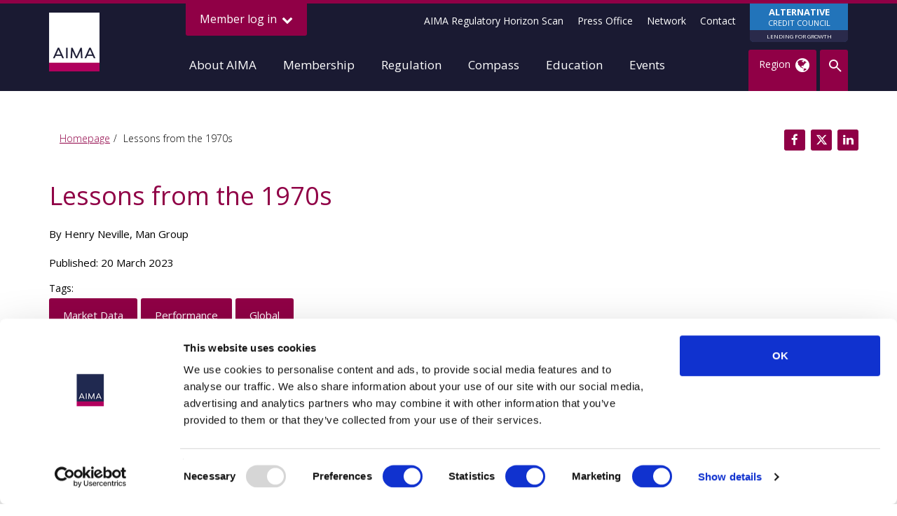

--- FILE ---
content_type: text/html;charset=UTF-8
request_url: https://www.aima.org/article/lessons-from-the-1970s.html
body_size: 15346
content:
<!DOCTYPE html>
<!--[if lt IE 7]>      <html class="no-js lt-ie10 lt-ie9 lt-ie8 lt-ie7"> <![endif]-->
<!--[if IE 7]>         <html class="no-js lt-ie10 lt-ie9 lt-ie8"> <![endif]-->
<!--[if IE 8]>         <html class="no-js lt-ie10 lt-ie9"> <![endif]-->
<!--[if IE 9]>         <html class="no-js lt-ie10 gt-ie8"> <![endif]-->
<!--[if gt IE 9]><!--> <html class="no-js gt-ie8"> <!--<![endif]-->
	<head>
<script data-cookieconsent="ignore">
    window.dataLayer = window.dataLayer || [];
    function gtag() {
        dataLayer.push(arguments);
    }
    gtag("consent", "default", {
        ad_personalization: "denied",
        ad_storage: "denied",
        ad_user_data: "denied",
        analytics_storage: "denied",
        functionality_storage: "denied",
        personalization_storage: "denied",
        security_storage: "granted",
        wait_for_update: 500,
    });

</script>

<!-- Google Tag Manager -->
<script>(function(w,d,s,l,i){w[l]=w[l]||[];w[l].push({'gtm.start':
new Date().getTime(),event:'gtm.js'});var f=d.getElementsByTagName(s)[0],
j=d.createElement(s),dl=l!='dataLayer'?'&l='+l:'';j.async=true;j.src=
'https://www.googletagmanager.com/gtm.js?id='+i+dl;f.parentNode.insertBefore(j,f);
})(window,document,'script','dataLayer','GTM-58F3ZHT');</script>
<!-- End Google Tag Manager -->
<script id="Cookiebot" src="https://consent.cookiebot.com/uc.js" data-cbid="f4324740-c857-4c85-85fd-2fa4a0529990" data-blockingmode="auto" type="text/javascript"></script>
		




	<title>Lessons from the 1970s</title>

	

	

	
		<meta name="author" content="AIMA" />
	

	

	<meta name="robots" content="index,follow" />

	


	<meta property="og:title" content="Lessons from the 1970s" />
	<meta property="og:type"  content="website" />
	<meta property="og:url"   content="https://www.aima.org/article/lessons-from-the-1970s.html" />
	
	






		<meta name="description" content="">
		<meta name="viewport" content="width=device-width, initial-scale=1">
		<link rel="shortcut icon" href="/assets/img/favicon.ico" type="image/x-icon">

		





		<link rel="stylesheet" type="text/css" href="//fonts.googleapis.com/css?family=Open+Sans:300,400,400italic,700,800">
<link rel="stylesheet" type="text/css" href="/assets/css/lib/bootstrap-3.4.1.min.css">
<link rel="stylesheet" type="text/css" href="/assets/css/lib/icomoon.css">
<link rel="stylesheet" type="text/css" href="/assets/css/lib/sumoselect.css">
<link rel="stylesheet" type="text/css" href="/assets/css/lib/tooltipster.css">
<link rel="stylesheet" type="text/css" href="/assets/css/lib/tooltipster-sideTip-shadow.min.css">
<link rel="stylesheet" type="text/css" href="/assets/css/core/_5cf4a9f5.core.min.css">
<link rel="stylesheet" type="text/css" href="/assets/css/specific/notification/_d0a64496.notification.min.css">
<!--[if lte IE 8]><link rel="stylesheet" type="text/css" href="/assets/css/lib/ie8.css"><![endif]-->

		<script src="/assets/js/lib/modernizr-2.6.2.min.js"></script>
<!--[if lte IE 8]><script src="/assets/js/lib/respond.js"></script><![endif]-->


		<!--[if lt IE 9]>
			<script src="http://html5shiv.googlecode.com/svn/trunk/html5.js"></script>
		<![endif]-->
	</head>
	<body class=" ">
<!-- Google Tag Manager (noscript) -->
<noscript><iframe src="https://www.googletagmanager.com/ns.html?id=GTM-58F3ZHT"
height="0" width="0" style="display:none;visibility:hidden"></iframe></noscript>
<!-- End Google Tag Manager (noscript) -->
		<!--[if lt IE 7]>
			<p class="chromeframe">You are using an <strong>outdated</strong> browser. Please <a href="http://browsehappy.com/">upgrade your browser</a> or <a href="http://www.google.com/chromeframe/?redirect=true">activate Google Chrome Frame</a> to improve your experience.</p>
		<![endif]-->

		

		



	<header id="masthead" class="site-head " >

		
			<div class="site-head-panel ">
				<div class="container">
					<div class="row">
						<div class="col-xs-12">
							<h2>Members</h2>
						</div>
					</div>
					<div class="row">
						<div class="col-xs-12 col-md-6">
							
							<p>Log ins to&nbsp;<a href="https://www.aima.org">www.aima.org</a> are provided to AIMA member contacts registered with us.</p>

<p style="text-align: justify;">If you work for&nbsp;an AIMA member firm&nbsp;and are not registered with us for a personal login, or if you are otherwise in need of assistance, please&nbsp;<a href="javascript:void(location.href='mailto:'+String.fromCharCode(105,110,102,111,64,97,105,109,97,46,111,114,103)+'?emailantispam=0')">contact us</a>.</p>

						</div>
						<div class="col-xs-12 col-md-6">
							<form action="https://www.aima.org/login/attemptLogin/" method="post" class="site-head-panel-form form-inline">
								<input type="hidden" name="currentPage" value="0E748ADB-35D5-4F33-8A3F7E22B6A37937" />
								<input type="hidden" name="pageSlug" value="" />
								<input type="hidden" name="postLoginUrl" value="" />
								<input type="hidden" name="showLoginPanel" value="true" />
								<div class="row">
									<div class="col-xs-12">
										<div class="form-group">
											<input type="email" name="loginId" class="form-control" placeholder="Email" autocomplete="off">
										</div>
										<div class="form-group">
											<input type="password" name="password" class="form-control" placeholder="Password" autocomplete="off">
										</div>
										<div class="form-group mod-btn-wrapper">
											<input type="submit" class="btn" value="Log in" />
										</div>
									</div>
								</div>
								<div class="row">
									<div class="col-xs-12">
										<div class="form-group mod-forgotten-password">
											<a href="https://www.aima.org/login/forgotten-password.html" class="btn">Forgotten password?</a>
										</div>
										<div class="form-group">
											<div class="checkbox">
												<input type="checkbox" id="chk-remember" name="rememberMe" value="1" > <label for="chk-remember">Remember me</label>
											</div>
										</div>
									</div>
								</div>
							</form>
						</div>
					</div>
					<div class="row">
                        <div class="col-xs-12 col-md-offset-2 col-md-4">
							<a href="#" class="site-head-panel-trigger js-header-panel-trigger ">Member log in <span class="font-icon"></span></a>
						</div>
					</div>
				</div>
			</div>
		

		<div class="container mod-relative">

			<div class="row">

				<div class="col-xs-5 col-sm-3 col-md-2 left-content">
					<h1 class="site-head-logo"><a href="/"><img src="/assets/img/aima-logo.png" alt=""></a></h1>
				</div>

				<div class="col-xs-7 col-sm-9 col-md-10 mod-static right-content">
					<div class="site-head-top">
						<div class="row">
							<div class="col-xs-12 col-md-3">
								
									<span>&nbsp;</span>
								
							</div>
							<div class="col-xs-12 col-md-9">
								
									<div class="alternative-div">
										

<a href="http://acc.aima.org" class="btn-custom"><b>ALTERNATIVE</b><br>CREDIT COUNCIL<br><span>LENDING FOR GROWTH</span></a>
									</div>
								
								<nav class="site-head-top-nav">
									
	




	
		<ul>
			
				<li class="site-head-top-nav-item">
					

<a href="https://www.aima.org/regulation/aima-regulatory-horizon-scan.html" title="AIMA Regulatory Horizon Scan">AIMA Regulatory Horizon Scan</a>
				</li>
			
				<li class="site-head-top-nav-item">
					

<a href="https://www.aima.org/press-office.html" title="Press Office">Press Office</a>
				</li>
			
				<li class="site-head-top-nav-item">
					

<a href="https://www.aima.org/global-network.html">Network</a>
				</li>
			
				<li class="site-head-top-nav-item">
					

<a href="https://www.aima.org/contact.html">Contact</a>
				</li>
			
		</ul>
	



								</nav>
							</div>
						</div>

						<nav class="site-head-top-profile">
							
						</nav>
					</div>
					<div class="row mod-relative-desktop">
						<div class="col-xs-12 mod-static">

							<nav class="site-head-nav">
								<ul class="site-head-nav-main">
									<li class="site-head-nav-main-item mod-mobile-menu">
										<a href="/">Home</a>
									</li>
									
	


	
		
		<li class="site-head-nav-main-item  js-show-main-dropdown">
			<a href="https://www.aima.org/about.html">About AIMA</a>
			
				<div class="dropdown  ">
					<div class="dropdown-contents">
						<div class="dropdown-contents-links">
							
								<div class="dropdown-contents-links-column">
									<ul>
										
											<li><a href="https://www.aima.org/about/aima-in-numbers.html">AIMA in numbers</a></li>
										
											<li><a href="https://www.aima.org/about/our-objectives-and-principles.html">Objectives and principles</a></li>
										
											<li><a href="https://www.aima.org/about/corporate-social-responsibility.html">Corporate Social Responsibility</a></li>
										
											<li><a href="https://www.aima.org/about/aima-annual-reports-and-reviews.html">Annual Reports and Reviews</a></li>
										
											<li><a href="https://www.aima.org/about/our-history.html">History</a></li>
										
											<li><a href="https://www.aima.org/about/our-structure.html">Structure</a></li>
										
											<li><a href="https://www.aima.org/about/aima-council.html">AIMA Council</a></li>
										
											<li><a href="https://www.aima.org/about/aima-global-investor-board.html">AIMA Global Investor Board </a></li>
										
											<li><a href="https://www.aima.org/about/meet-the-team.html">Meet the team</a></li>
										
											<li><a href="https://www.aima.org/about/opportunities-at-aima.html">Vacancies</a></li>
										
									</ul>
								</div>
							
						</div>
						



	<div class="dropdown-contents-featured">
		<div class="dropdown-contents-featured-item">
			
				<h3 class="dropdown-contents-featured-item-title">
					Featured publication
				</h3>
				
	
	
	
	
	

	


	
	
	
	
	

	


	
	
	
	
	

	


	
	
	
	
	

	


	
	
	
	
	

	


	
	
	
	
	

	


	
	
	
	
	

	


	
	
	
	
	

	


	
	
	
	
	

	


	
	
	
	
	

	






	<article class="articles-entry mod-resources ">
		<div class="articles-entry-details">
			<div class="articles-entry-details-title">
				<h3>
					

	<a href="https://www.aima.org/about/aima-annual-reports-and-reviews/aima-s-global-review-of-the-year-2025.html">AIMA's Global Review of the Year 2025</a>


				</h3>
			</div>
			<div class="articles-entry-details-align-bottom">

				<div class="articles-entry-details-align-bottom-content">

					

					

				</div>

			</div>
		</div>
	</article>


			
		</div>
	</div>


					</div>
				</div>
			
		</li>
	
		
		<li class="site-head-nav-main-item  js-show-main-dropdown">
			<a href="https://www.aima.org/membership.html">Membership</a>
			
				<div class="dropdown mod-two-column-links mod-no-featured-panel">
					<div class="dropdown-contents">
						<div class="dropdown-contents-links">
							
								
									<div class="dropdown-contents-links-column">
										
											<h3><a href="https://www.aima.org/membership/becoming-a-member.html">Becoming a member</a></h3>
										
										<ul>
											
												<li><a href="https://www.aima.org/membership/becoming-a-member/why-join.html">Why Join?</a></li>
											
												<li><a href="https://www.aima.org/membership/becoming-a-member/membership-benefits.html">Membership benefits</a></li>
											
												<li><a href="https://www.aima.org/membership/becoming-a-member/member-discounts.html">Member discounts</a></li>
											
												<li><a href="https://www.aima.org/membership/becoming-a-member/applications-forms.html">Application forms</a></li>
											
										</ul>
									</div>
								
									<div class="dropdown-contents-links-column">
										
											<h3><a href="https://www.aima.org/membership/member-area.html">Member Area</a></h3>
										
										<ul>
											
												<li><a href="https://www.aima.org/membership/member-area/aima-newsletters.html">AIMA Newsletters </a></li>
											
												<li><a href="https://www.aima.org/membership/member-area/aima-newswire.html">AIMA NewsWire</a></li>
											
												<li><a href="https://www.aima.org/membership/member-area/find-a-member.html">Member Directory</a></li>
											
												<li><a href="https://www.aima.org/membership/member-area/committees-working-groups.html">AIMA Committees & Working Groups</a></li>
											
												<li><a href="https://www.aima.org/membership/member-area/aima-logo.html">Use of AIMA name & logo by members</a></li>
											
												<li><a href="https://www.aima.org/membership/member-area/call-for-volunteers.html">Call for Volunteers</a></li>
											
										</ul>
									</div>
								
							
						</div>
						
					</div>
				</div>
			
		</li>
	
		
		<li class="site-head-nav-main-item  js-show-main-dropdown">
			<a href="https://www.aima.org/regulation.html">Regulation</a>
			
				<div class="dropdown  mod-no-featured-panel">
					<div class="dropdown-contents">
						<div class="dropdown-contents-links">
							
								<div class="dropdown-contents-links-column">
									<ul>
										
											<li><a href="https://www.aima.org/regulation/keytopics.html">Key Topics in Regulation</a></li>
										
											<li><a href="https://www.aima.org/regulation/distribution-360.html">Distribution 360 Programme</a></li>
										
											<li><a href="https://www.aima.org/regulation/regulatory-webinars.html">Regulatory webinars and quick takes </a></li>
										
											<li><a href="https://www.aima.org/regulation/immsg.html">Irish Manager Members Steering Group</a></li>
										
											<li><a href="https://www.aima.org/regulation/aima-s-policy-principles.html">AIMA's Policy Principles</a></li>
										
											<li><a href="https://www.aima.org/regulation/aima-regulatory-responses-comment-letters.html">AIMA regulatory responses / comment letters</a></li>
										
											<li><a href="https://www.aima.org/regulation/government-and-regulatory-affairs-newsletters.html">Government and Regulatory Affairs Newsletters</a></li>
										
											<li><a href="https://www.aima.org/regulation/aima-regulatory-horizon-scan.html">AIMA Regulatory Horizon Scan</a></li>
										
											<li><a href="https://www.aima.org/regulation/spotlight-on-compliance.html">Spotlight on Compliance</a></li>
										
											<li><a href="https://www.aima.org/regulation/back-to-basic-series.html">Back to Basics Series</a></li>
										
									</ul>
								</div>
							
						</div>
						
					</div>
				</div>
			
		</li>
	
		
		<li class="site-head-nav-main-item  js-show-main-dropdown">
			<a href="https://www.aima.org/compass.html">Compass </a>
			
				<div class="dropdown  ">
					<div class="dropdown-contents">
						<div class="dropdown-contents-links">
							
								<div class="dropdown-contents-links-column">
									<ul>
										
											<li><a href="https://www.aima.org/compass/practical-guides.html">Practical Guides</a></li>
										
											<li><a href="https://www.aima.org/compass/ddqs.html">Due Diligence Questionnaires</a></li>
										
											<li><a href="https://www.aima.org/compass/insights.html">Insights</a></li>
										
									</ul>
								</div>
							
						</div>
						



	<div class="dropdown-contents-featured">
		<div class="dropdown-contents-featured-item">
			
				<h3 class="dropdown-contents-featured-item-title">
					Featured publication
				</h3>
				
	
	
	
	
	

	


	
	
	
	
	

	


	
	
	
	
	

	


	
	
	
	
	

	


	
	
	
	
	

	


	
	
	
	
	

	


	
	
	
	
	

	


	
	
	
	
	

	


	
	
	
	
	

	


	
	
	
	
	

	






	<article class="articles-entry mod-resources ">
		<div class="articles-entry-details">
			<div class="articles-entry-details-title">
				<h3>
					

	<a href="https://www.aima.org/compass/practical-guides/tech-directory/aima-tech-vendor-directory.html">AIMA Tech Vendor Directory </a>


				</h3>
			</div>
			<div class="articles-entry-details-align-bottom">

				<div class="articles-entry-details-align-bottom-content">

					

					

				</div>

			</div>
		</div>
	</article>


			
		</div>
	</div>


					</div>
				</div>
			
		</li>
	
		
		<li class="site-head-nav-main-item  js-show-main-dropdown">
			<a href="https://www.aima.org/educate.html">Education</a>
			
				<div class="dropdown  mod-no-featured-panel">
					<div class="dropdown-contents">
						<div class="dropdown-contents-links">
							
								<div class="dropdown-contents-links-column">
									<ul>
										
											<li><a href="https://www.aima.org/educate/industry-research.html">Third-party research</a></li>
										
											<li><a href="https://www.aima.org/educate/surveys-aima.html">AIMA Surveys </a></li>
										
											<li><a href="https://www.aima.org/educate/aima-journal.html">AIMA Journal</a></li>
										
											<li><a href="https://www.aima.org/educate/holding-strong.html">Holding Strong: Alternative Investments in a Volatile Market</a></li>
										
											<li><a href="https://www.aima.org/educate/educational-partners.html">Our educational partners</a></li>
										
									</ul>
								</div>
							
						</div>
						
					</div>
				</div>
			
		</li>
	
		
		<li class="site-head-nav-main-item  js-show-main-dropdown">
			<a href="https://www.aima.org/events.html">Events</a>
			
				<div class="dropdown  ">
					<div class="dropdown-contents">
						<div class="dropdown-contents-links">
							
								<div class="dropdown-contents-links-column">
									<ul>
										
											<li><a href="https://www.aima.org/events/forthcoming-aima-events.html">Forthcoming AIMA events</a></li>
										
											<li><a href="https://www.aima.org/events/aima-conferences-information.html">AIMA Conferences</a></li>
										
											<li><a href="https://www.aima.org/events/sponsorship-opportunities.html">Sponsorship opportunities</a></li>
										
											<li><a href="https://www.aima.org/events/past-events-and-playbacks.html">Past event playbacks</a></li>
										
											<li><a href="https://www.aima.org/events/virtual-events.html">AIMA virtual events</a></li>
										
											<li><a href="https://www.aima.org/events/fund-manager-briefings.html">AIMA Fund manager briefings</a></li>
										
											<li><a href="https://www.aima.org/events/acc-events.html">ACC events</a></li>
										
											<li><a href="https://www.aima.org/events/third-party-events.html">Third-party events</a></li>
										
									</ul>
								</div>
							
						</div>
						



	<div class="dropdown-contents-featured">
		<div class="dropdown-contents-featured-item">
			
				<h3 class="dropdown-contents-featured-item-title">
					View AIMA's annual conferences here
				</h3>
				
	
	
	
	
	

	


	
	
	
	
	

	


	
	
	
	
	

	


	
	
	
	
	

	


	
	
	
	
	

	


	
	
	
	
	

	


	
	
	
	
	

	


	
	
	
	
	

	


	
	
	
	
	

	


	
	
	
	
	

	






	<article class="articles-entry mod-resources ">
		<div class="articles-entry-details">
			<div class="articles-entry-details-title">
				<h3>
					

	<a href="https://www.aima.org/events/flagship-aima-events.html">AIMA Conferences</a>


				</h3>
			</div>
			<div class="articles-entry-details-align-bottom">

				<div class="articles-entry-details-align-bottom-content">

					

					

				</div>

			</div>
		</div>
	</article>


			
		</div>
	</div>


					</div>
				</div>
			
		</li>
	


									
	




	
		
			
				<li class="site-head-nav-main-item mod-mobile-menu">
					

<a href="https://www.aima.org/regulation/aima-regulatory-horizon-scan.html" title="AIMA Regulatory Horizon Scan">AIMA Regulatory Horizon Scan</a>
				</li>
			
				<li class="site-head-nav-main-item mod-mobile-menu">
					

<a href="https://www.aima.org/press-office.html" title="Press Office">Press Office</a>
				</li>
			
				<li class="site-head-nav-main-item mod-mobile-menu">
					

<a href="https://www.aima.org/global-network.html">Network</a>
				</li>
			
				<li class="site-head-nav-main-item mod-mobile-menu">
					

<a href="https://www.aima.org/contact.html">Contact</a>
				</li>
			
		
	



								</ul>
								<ul class="site-head-nav-icons">
									<li class="site-head-nav-icons-item visible-xs visible-sm">
										<a href="#" class="js-show-main-menu"><span class="site-head-nav-icons-item-label">Menu</span> <span class="font-icon font-icon-bars"></span></a>
									</li>
									<li class="site-head-nav-icons-item mod-region">
										

	<a href="#" class="js-show-dropdown">
		
			<span class="site-head-nav-icons-item-label">Region</span>
			<span class="font-icon font-icon-globe"></span>
		
	</a>
	<div class="dropdown mod-preference" id="user-preference">
		<div class="dropdown-header">
			<div class="container-fluid">
				<div class="row">
					<div class="col-xs-12">
						<p><strong>Preferences:</strong> Customise the site content to be more relevant to you.</p>
						<p class="dropdown-header-button"><a data-href="https://www.aima.org/preference/save/" class="btn btn-long js-apply-preferences">Apply</a></p>
					</div>
				</div>
			</div>
		</div>
		<div class="regions">
			<div class="container-fluid">
				<div class="row">
					
						<div class="col-xs-12 col-sm-4 col-md-3">
							<div class="regions-border mod-right"></div>
							<h3>Region</h3>
							<form class="save-preference mod-regions" action="https://www.aima.org/preference/saveRegionPreference/" method="POST">
								<ul>
									
										<li>
											<label for="region-1">Global</label>
											<div class="checkbox">
												<input type="checkbox" id="region-1" name="region" value="39D4DD9A-0C33-49CB-8C4B0A2713550F12"> <label for="region-1"></label>
											</div>
										</li>
									
										<li>
											<label for="region-2">EMEA</label>
											<div class="checkbox">
												<input type="checkbox" id="region-2" name="region" value="5716A9AF-D661-4B15-906F428BB81179CD"> <label for="region-2"></label>
											</div>
										</li>
									
										<li>
											<label for="region-3">Americas</label>
											<div class="checkbox">
												<input type="checkbox" id="region-3" name="region" value="52FE496F-DB16-4BDD-8D23BA778B6C6DBE"> <label for="region-3"></label>
											</div>
										</li>
									
										<li>
											<label for="region-4">Asia Pacific</label>
											<div class="checkbox">
												<input type="checkbox" id="region-4" name="region" value="96BFBC3A-745F-4296-A9DFA858612FE906"> <label for="region-4"></label>
											</div>
										</li>
									
								</ul>
							</form>
						</div>
						<div class="col-xs-12 col-sm-8 col-md-9">
							<div class="regions-border mod-left"></div>

							<h3>Country</h3>
							<form class="save-preference mod-countries" action="https://www.aima.org/preference/saveCountryPreference/" method="POST">
								<ul class="three-columns force-three-columns">
									
										<li>
											<label for="country-1">Australia</label>
											<div class="checkbox">
												<input type="checkbox" id="country-1" name="country" value="F6AC468F-EEBD-4A8B-B400EA23E6782A2F" data-region="96BFBC3A-745F-4296-A9DFA858612FE906"> <label for="country-1"></label>
											</div>
										</li>
									
										<li>
											<label for="country-2">Bermuda</label>
											<div class="checkbox">
												<input type="checkbox" id="country-2" name="country" value="60F237A9-F963-42D8-9015A799C1FE5AFD" data-region="52FE496F-DB16-4BDD-8D23BA778B6C6DBE"> <label for="country-2"></label>
											</div>
										</li>
									
										<li>
											<label for="country-3">Canada</label>
											<div class="checkbox">
												<input type="checkbox" id="country-3" name="country" value="965441AA-69B3-45E4-AACC89EE41051818" data-region="52FE496F-DB16-4BDD-8D23BA778B6C6DBE"> <label for="country-3"></label>
											</div>
										</li>
									
										<li>
											<label for="country-4">Cayman Islands</label>
											<div class="checkbox">
												<input type="checkbox" id="country-4" name="country" value="97BCD257-C0F9-4F1A-84F5D2C2D9CEDC66" data-region="52FE496F-DB16-4BDD-8D23BA778B6C6DBE"> <label for="country-4"></label>
											</div>
										</li>
									
										<li>
											<label for="country-5">China</label>
											<div class="checkbox">
												<input type="checkbox" id="country-5" name="country" value="75662F77-4413-4F66-BAA2F92963B8C1B3" data-region="96BFBC3A-745F-4296-A9DFA858612FE906"> <label for="country-5"></label>
											</div>
										</li>
									
										<li>
											<label for="country-6">France</label>
											<div class="checkbox">
												<input type="checkbox" id="country-6" name="country" value="8A7B4E76-4C1F-4D59-93C5382C21E36FB0" data-region="5716A9AF-D661-4B15-906F428BB81179CD"> <label for="country-6"></label>
											</div>
										</li>
									
										<li>
											<label for="country-7">Hong Kong</label>
											<div class="checkbox">
												<input type="checkbox" id="country-7" name="country" value="7C25C1C1-C05D-4D50-B595459CB7236B47" data-region="96BFBC3A-745F-4296-A9DFA858612FE906"> <label for="country-7"></label>
											</div>
										</li>
									
										<li>
											<label for="country-8">Ireland</label>
											<div class="checkbox">
												<input type="checkbox" id="country-8" name="country" value="5B218333-6342-4DFD-B8BD731546386614" data-region="5716A9AF-D661-4B15-906F428BB81179CD"> <label for="country-8"></label>
											</div>
										</li>
									
										<li>
											<label for="country-9">Japan</label>
											<div class="checkbox">
												<input type="checkbox" id="country-9" name="country" value="7A2E32D7-22C4-481D-8142399CA07BC5B5" data-region="96BFBC3A-745F-4296-A9DFA858612FE906"> <label for="country-9"></label>
											</div>
										</li>
									
										<li>
											<label for="country-10">Jersey, Channel Is.</label>
											<div class="checkbox">
												<input type="checkbox" id="country-10" name="country" value="BF1052D6-6D52-4ED8-A9FC68926A3BBD06" data-region="5716A9AF-D661-4B15-906F428BB81179CD"> <label for="country-10"></label>
											</div>
										</li>
									
										<li>
											<label for="country-11">Luxembourg</label>
											<div class="checkbox">
												<input type="checkbox" id="country-11" name="country" value="BDFD0325-72AC-4208-BAF544F8D7667F6F" data-region="5716A9AF-D661-4B15-906F428BB81179CD"> <label for="country-11"></label>
											</div>
										</li>
									
										<li>
											<label for="country-12">Singapore</label>
											<div class="checkbox">
												<input type="checkbox" id="country-12" name="country" value="0EA6806A-1654-4A27-A401109A3F265494" data-region="96BFBC3A-745F-4296-A9DFA858612FE906"> <label for="country-12"></label>
											</div>
										</li>
									
										<li>
											<label for="country-13">Switzerland</label>
											<div class="checkbox">
												<input type="checkbox" id="country-13" name="country" value="8B56A3F0-364A-468D-B98D9EF27D0359FB" data-region="5716A9AF-D661-4B15-906F428BB81179CD"> <label for="country-13"></label>
											</div>
										</li>
									
										<li>
											<label for="country-14">UK</label>
											<div class="checkbox">
												<input type="checkbox" id="country-14" name="country" value="23624FF0-815B-4EF6-833F49CF445ADE8B" data-region="5716A9AF-D661-4B15-906F428BB81179CD"> <label for="country-14"></label>
											</div>
										</li>
									
										<li>
											<label for="country-15">USA</label>
											<div class="checkbox">
												<input type="checkbox" id="country-15" name="country" value="0B193757-AEB9-4207-AF24EDE2BB7C3DED" data-region="52FE496F-DB16-4BDD-8D23BA778B6C6DBE"> <label for="country-15"></label>
											</div>
										</li>
									
								</ul>
							</form>
						</div>
					
				</div>
			</div>
		</div>
	</div>

									</li>
									<li class="site-head-nav-icons-item mod-search">
										<a href="#" class="js-show-dropdown"><span class="font-icon font-icon-search"></span></a>
										<div class="dropdown mod-search">
											<div class="container-fluid">
												<div class="row">
													<div class="col-xs-12">
														<form action="https://www.aima.org/search-result.html" method="get" class="search-form">
															<div class="row">
																
																<div class="col-xs-12 col-md-7">
																	<div class="form-group">
																		<div class="display-table">
																			<div class="display-table-cell">
																				<input type="text" id="txt-search-member" class="form-control" name="q" placeholder="Search term">
																			</div>
																			<div class="display-table-cell mod-btn-wrapper">
																				<button type="submit" class="btn btn-search"><span class="font-icon font-icon-search"></span></button>
																			</div>
																		</div>
																	</div>
																</div>
																<div class="col-xs-12 col-md-5">
																	<div class="form-group">
																		<div class="display-table">
																			<div class="display-table-cell">
																				<a href="https://www.aima.org/advanced-search.html" class="btn btn-lg mod-advance-search">
																					Advanced search
																				</a>
																			</div>
																		</div>
																	</div>
																</div>
															</div>
														</form>
													</div>
												</div>
											</div>
										</div>
									</li>
								</ul>
							</nav>
						</div>
					</div>
				</div>

			</div>

		</div>

	</header>



		<div class="main-wrapper">

			


	<div class="contents" >

		<div class="breadcrumb-wrapper">

			<div class="container">

				<div class="row">

					<div class="col-md-12 col-sm-12 col-xs-12">

						






	<div class="breadcrumb-wrapper">
		<div class="container">
			<div class="row">

				<div class="col-md-8 col-sm-8 col-xs-12">
					
						<ol class="breadcrumb">
							

	
		

		<li class="">
			
				<a href="https://www.aima.org/">Homepage</a>
			
		</li>
	
		

		<li class="active">
			
				Lessons from the 1970s
			
		</li>
	

						</ol>
					

					
				</div>

				<div class="col-sm-4">
					
						



	

		<div class="social-media-wrapper">
			<ul class="social-media mod-square" >
				<li><a class='st_facebook_custom' ><span displayText=''><span class="font-icon font-icon-facebook"></span></span></a></li>
				<li><a class='st_twitter_custom' ><span displayText=''><span class="font-icon font-icon-twitter"></span></span></a></li>
				<li><a class='st_linkedin_custom' ><span displayText=''><span class="font-icon font-icon-linkedin"></span></span></a></li>
				
			</ul>
		</div>

	


					
				</div>

			</div>
		</div>
	</div>


					</div>

				</div>

			</div>

		</div>

		<div class="main-content">

			<div class="container">

				<div class="row">

					<div class="col-xs-12">

						<h1 class="u-font-regular">Lessons from the 1970s</h1>
						
							<p>By Henry Neville, Man Group </p>
						

						
							<p class="publish-date">Published: 20 March 2023</p>
						

						

						<div class="download-tags">
							


							

	
	

	<div class="download-tags-list">
		<p class="list-tags-label">Tags:</p>
		<ul class="list-tags">
			
		
			
			

				
					
					
						
						<li>
							<a href="https://www.aima.org/advanced-search.html?topic=3B477664-63E2-46C9-87B2BB40D9678C29">Market Data</a>
						</li>
					
				
					
					
						
						<li>
							<a href="https://www.aima.org/advanced-search.html?topic=E4F7567A-3B7F-4CFB-B53399C87F27373D">Performance</a>
						</li>
					
				

			
		
			
				
					
				
			
			

				
					
					
						
						<li>
							<a href="https://www.aima.org/advanced-search.html?region=39D4DD9A-0C33-49CB-8C4B0A2713550F12">Global</a>
						</li>
					
				

			
		
	
		</ul>
	</div>


	



						</div>


					</div>

				</div>

				<div class="row">

					<section class="col-xs-12 col-md-12">

						

						<p>Those who cannot remember the past are condemned to repeat it. Credited to George Santayana. But could have been Rene Magritte or Winston Churchill. Google isn&rsquo;t quite sure. In any event, it&rsquo;s a wise old saw, and one which today&rsquo;s central bankers and investors would do well to keep in mind.&nbsp;</p>

<p>Headline inflation in the US has fallen by 260 basis points in six months, from 9.1% to 6.5%.<sup>1</sup> Our models suggest it will continue downward. Fast. To reach 2% this year. By-the-by, we don&rsquo;t even see that as a particularly bold prediction. The past six month-on-month readings of the non-seasonally adjusted headline CPI basket have averaged at&hellip;0.0%.<sup>2</sup> Unless future monthly readings move abruptly higher, the power of the base effect will do a lot of heavy lifting. <strong>Figure 1</strong> shows three pathways for year-on-year (YoY) inflation based on different monthly increases. At current rates we will have outright DEFLATION on a YoY basis in 2023.</p>

<p><em><strong>Figure 1. US inflation pathways based on different monthly readings</strong></em></p>



	
		<figure style="margin:5px 5px 5px 5px;max-width:600px;">
	

	

	<img align="" src="https://www.aima.org/static/9111b19a-5c3f-4fd5-9ee69e8325346a77/600x380_highestperformance__4a7c7e45a350/Figure-1-US-Inflation-Pathways-Based-On-Different-Monthly-Readings2x.png" alt="Figure 1. US inflation pathways based on different monthly readings" />

	

	
			<figcaption>
				
					<small class="copyright">&copy; Source: Man DNA; as of 6 February 2023</small>
				
				
			</figcaption>
		</figure>
	


<p>To be sure, we view this as unlikely, and a two-point-something trough is our base case. But still, with expectations continuing to run above this (Wall Street&rsquo;s average 12-month ahead estimate is 3.6%, with a low of 2.5% and high of 7.4%<sup>3</sup>), we think many market participants, from Cathie Wood to Jay Powell, will be left with the warm fuzzy feeling of disinflation, the recent monster non-farm payroll print notwithstanding.</p>

<p>But inflation is like the Terminator chasing Sarah Connor. Until it&rsquo;s completely destroyed &ndash; in the hydraulic press or the lake of molten steel (the various sequels merge into one) &ndash; it will keep coming back. This was the experience of the succession of Federal Reserve chairs in the 1970s.</p>

<p>In <strong>Figure 2</strong> we show YoY inflation, the Fed Funds Rate and Taylor Rule implied rate for the three inflationary waves between 1967 and 1982. In the centre of the graph, we annotate with the tenures of the various Fed chairs through this time.</p>

<p><em><strong>Figure 2. Inflation and interest rates in the 1970s&nbsp;</strong></em></p>



	
		<figure style="margin:5px 5px 5px 5px;max-width:600px;">
	

	

	<img align="" src="https://www.aima.org/static/244df0c9-db09-4a6d-8bcc670f68a3b74f/600x268_highestperformance__4a7c7e45a350/Figure-2.jpg" alt="Figure 2.jpg" />

	

	
			<figcaption>
				
					<small class="copyright">&copy; Source: Man DNA; as of 6 February 2023</small>
				
				
			</figcaption>
		</figure>
	


<p>Two things jump out to us. First, monetary policymakers clearly responded to the inflationary waves as they rose. Arguably their responses were much more impressive than their successors today. Indeed, from the chart it looks like the reputation of good old Arthur Burns, now the financial hack&rsquo;s go-to analogue for feckless central banker, has been unfairly traduced.&nbsp;</p>

<p>On his watch, inflation rose from 3% to 12%. But one can reasonably argue that he put his shoulder manfully to the wheel in response, keeping real rates positive for almost the entire period, and by an average of +1%. During the most recent inflationary surge, when headline CPI YoY went from 2% to 9% between February 2021 and June 2022, the current administration, with all the boldness of brave brave Sir Robin, took rates from 0.25 to 1.75%<sup>4</sup>. Over that period, real rates were negative all the time and on average -6%. So, while the past six months have seen some impressively hawkish sounding noises, it is dust on the scales given what has come before.</p>

<p>The second thing we observe from <strong>Figure 2</strong> is that it wasn&rsquo;t until rates were taken meaningfully and persistently above the Taylor Rule (as we have previously discussed in <a href="https://www.man.com/maninstitute/road-ahead-forgotten-rule">The Forgotten Rule</a>) that the inflationary sequels stopped. Again, to be fair to Chairman Burns, he did move rates above this threshold. At one point, the Fed Funds Rate was 11% while the Taylor Rule would have implied just 7.5%. But ultimately, he was too easily cowed by President Nixon and retreated before the job was done. It wasn&rsquo;t until Volcker, who took rates to 20%, some six points higher than the Taylor Rule, and proceeded to keep them above inflation until his retirement in 1987, that the WIN could be declared.</p>

<p>Of course, the Taylor Rule was not formulated until 1993, so it cannot have been being discussed explicitly in the 1970s. But we think it would have been there implicitly in a number of ways, not least of which the fact that the rule takes account of realised inflation. That is, if you have 9% inflation in year one and 2% in year two, some might see this as job done, but for most actual people, they&rsquo;ve just seen their bills go up by 9% and the fact that they&rsquo;re now &lsquo;only&rsquo; going up by 2% is scant consolation. It should be noted that the Fed itself implicitly made this point by explicitly incorporating the reverse into its Flexible Average Inflation Targeting (FAIT) framework in August 2020.&nbsp;</p>

<p>The idea then was that, per <strong>Figure 3</strong>, the actual personal consumption expenditure (PCE) index since the Fed first adopted a 2% inflation target was close to 5.5% below where it would have been if that target had actually been met. Thus, to return the index to target would require inflation to run at around double the objective over three years. And the Fed would take this &lsquo;memory&rsquo; of inflation into account when setting policy rates. Not much has been heard of FAIT since then. Perhaps coincidentally, it suggests policy will now need to be tightened such that inflation is 50bps below the 2% target.</p>

<p>This is no time to go wobbly, as a wise woman once said. And what was true of the Gulf in 1990 could equally be applied to US monetary policy in 2023. To really end the inflationary waves here and now, to cast the ring into Mount Doom as it were, rates would need to peak, not at the 5% where market pricing is at present, but closer to 9% as is today implied by the Taylor Rule. Clearly, the Fed can&rsquo;t realistically do that. The impact on housing alone would simply be too painful and too politically unpalatable. Like Isildur we expect them to turn back, and understandably so. But for investors this does mean that the inflationary surge of 2021-22 is unlikely to be the last of this decade.</p>

<p><em><strong>Figure 3. Implied rate of inflation required to return the Fed to its long-run target</strong></em></p>



	
		<figure style="margin:5px 5px 5px 5px;max-width:600px;">
	

	

	<img align="" src="https://www.aima.org/static/f1ed5450-9369-4812-85162f02fb3a5b20/600x358_highestperformance__4a7c7e45a350/Figure-3-Implied-Rate-Of-Inflation-Required-To-Return-The-Fed-To-Its-Long-Run-Target2x.png" alt="Figure 3. Implied Rate Of Inflation Required To Return The Fed To Its Long Run Target@2x.png" />

	

	
			<figcaption>
				
					<small class="copyright">&copy; Source: Man DNA; as of 6 February 2023</small>
				
				
			</figcaption>
		</figure>
	


<p>The other lesson of the 1970s is that even though high inflation decades are, overall, not good times to hold equity risk, the periods in between the waves can be very strong. Returning to <strong>Figure 2</strong> (above), while over the full time period US equities returned -0.5% in real annualised terms, the corresponding figures for the three inflation downswings (the green shaded areas) were, respectively, +7%, +18% and +15%.<sup>5</sup> At the start of the year, we wrote a piece entitled <a href="https://www.man.com/maninstitute/road-ahead-Its-all-okay">It&rsquo;s All Going To Be Okay</a>, making this same point, that a period of disinflation is generally a time when the market rallies. And this continues to be our view for 2023. Despite the fact that earnings forecasts have been revised down by close to 2% year to date, the S&amp;P 500 Index has rallied by nearly 8%. <sup>6</sup>&nbsp;</p>

<p>The market can only focus on one thing at a time, and currently that thing is inflation. So, we continue to see the next couple of quarters as being risk-positive and expect stocks to continue to climb the wall of worry.&nbsp;</p>

<p>But towards the end of the year and into 2024 we expect the inadequacy of the Fed&rsquo;s response to be revealed, and the 2020s&rsquo; second wave of inflation to be initiated. This is going to be a turbulent decade for investors.<br />
<br />
Buckle up.<br />
&nbsp;</p>

<hr />
<p>1 Source: US Bureau of Labor Statistics; as of 12 January 2023<br />
2&nbsp;<sup>&nbsp;</sup>Source: US Bureau of Labor Statistics; as of 12 January 2023<br />
3&nbsp; Source: Bloomberg; as of 6 February 2023<br />
4&nbsp; Source: Bloomberg; as of 6 February 2023<br />
5&nbsp; Source: Man DNA; as of 6 February 2023<br />
6&nbsp; Source: Bloomberg; as of 6 February 2023</p>

<p>&nbsp;</p>


						

					</section>

				</div>

			</div>

		</div>

		

			



	<div class="featured-related-articles bg-grey">
		<div class="container">
			<div class="row">
				<div class="col-xs-12">
					<div class="featured-articles">

						<h2>Related items</h2>

						<div class="articles">

							<div class="row">
								


	<div class="resource-item col-xs-12 col-sm-6 col-md-3" data-type="Site page">
		
		
			
		
			
		
			
		
			
		
			
		
			
		
			
		
			
		
			
		
			
		
			
		
			
		
			
		
			
		
			
		
			
		
			
		
			
		
			
		
			
		
			
		
			
		
			
		
			
		
			
		
			
		
			
		
			
		
		
				



<article class="articles-entry mod-resources mod-document  "">
	<div class="articles-entry-img">
		<a href="https://www.aima.org/compass/insights/industry-outlook/beyond-the-hunt.html">
		
			

	<img src="https://www.aima.org/static/8db0035e-d3e2-46ff-815f8fcc6c007701/resourcelibrary_690ae99674dbd9ae8978a6eba9cbd752_4a7c7e45a350/Hedgeweek-report-2026-shutterstock2579644313.jpg"
		 alt="Hedgeweek report 2026 - shutterstock_2579644313.jpg"
		
		
	/>

		
		</a>
	</div>

	<div class="articles-entry-details">
		<div class="articles-entry-details-title">
			<h3><a href="https://www.aima.org/compass/insights/industry-outlook/beyond-the-hunt.html">Beyond the Hunt</a></h3>

		</div>
		
			<span class="publish-date">07 January 2026</span>
		
		
		
		<div class="articles-entry-details-align-bottom">
			<div class="articles-entry-details-align-bottom-content">
				


	

	
		<div class="articles-entry-details-tags">
			
		
			
			
				
				
					
					
						<a href="https://www.aima.org/advanced-search.html?topic=2E9BDAFB-8F6B-42B8-9D04B2163163A774" data-tag-id="2E9BDAFB-8F6B-42B8-9D04B2163163A774" class="btn btn-sm btn-tag">Investor education</a>
					
					
				
			
				
				
					
					
						<a href="https://www.aima.org/advanced-search.html?topic=E4F7567A-3B7F-4CFB-B53399C87F27373D" data-tag-id="E4F7567A-3B7F-4CFB-B53399C87F27373D" class="btn btn-sm btn-tag">Performance</a>
					
					
				
			
		
			
				
			
			
				
				
					
					
						<a href="https://www.aima.org/advanced-search.html?region=39D4DD9A-0C33-49CB-8C4B0A2713550F12" data-tag-id="39D4DD9A-0C33-49CB-8C4B0A2713550F12" class="btn btn-sm btn-tag">Global</a>
					
					
				
			
		
	
			<div class="popover-tags">
				
			</div>
		</div>
	


			</div>
		</div>



	</div>
</article>

			



	</div>





	<div class="resource-item col-xs-12 col-sm-6 col-md-3" data-type="Article">
		
		
			
		
			
		
			
		
			
		
			
		
			
		
			
		
			
		
			
		
			
		
			
		
			
		
			
		
			
		
			
		
			
		
			
		
			
		
			
		
			
		
			
		
			
		
			
		
			
		
			
		
			
		
			
		
			
		
		
				

<article class="articles-entry mod-resources mod-document articles-entry mod-locked">
	<div class="articles-entry-img">
		<a href="https://www.aima.org/article/call-for-participants-uk-bond-ct-consultative-committee.html"  >
		
			

	<img src="https://www.aima.org/static/05754501-68cd-4051-b52c50e15ee6fb41/resourcelibrary_690ae99674dbd9ae8978a6eba9cbd752_4a7c7e45a350/UK.jpeg"
		 alt="UK.jpeg 7"
		
		
	/>

		
		</a>
	</div>

	<div class="articles-entry-details">
		<div class="articles-entry-details-title">
			<h3><a href="https://www.aima.org/article/call-for-participants-uk-bond-ct-consultative-committee.html" >Call for participants - UK bond CT Consultative Committee </a></h3>
		</div>
		
			<span class="publish-date">05 January 2026</span>
		
		

		<div class="articles-entry-details-align-bottom">
			<div class="articles-entry-details-align-bottom-content">
				


	

	
		<div class="articles-entry-details-tags">
			
		
			
			
				
				
					
					
						<a href="https://www.aima.org/advanced-search.html?topic=3B477664-63E2-46C9-87B2BB40D9678C29" data-tag-id="3B477664-63E2-46C9-87B2BB40D9678C29" class="btn btn-sm btn-tag">Market Data</a>
					
					
				
			
				
				
					
					
						<a href="https://www.aima.org/advanced-search.html?topic=E6BF1DB2-64E8-4611-A71F46934556FB86" data-tag-id="E6BF1DB2-64E8-4611-A71F46934556FB86" class="btn btn-sm btn-tag">MiFID</a>
					
					
				
			
				
				
					
					
						<a href="https://www.aima.org/advanced-search.html?topic=F007211B-6CCD-4889-AD94D6025167B5EE" data-tag-id="F007211B-6CCD-4889-AD94D6025167B5EE" class="btn btn-sm btn-tag">Fixed income</a>
					
					
				
			
		
			
				
			
			
		
	
			<div class="popover-tags">
				
			</div>
		</div>
	


			</div>
		</div>



	</div>
</article>

			



	</div>





	<div class="resource-item col-xs-12 col-sm-6 col-md-3" data-type="Article">
		
		
			
		
			
		
			
		
			
		
			
		
			
		
			
		
			
		
			
		
			
		
			
		
			
		
			
		
			
		
			
		
			
		
			
		
			
		
			
		
			
		
			
		
			
		
			
		
			
		
			
		
			
		
			
		
			
		
		
				

<article class="articles-entry mod-resources mod-document articles-entry mod-locked">
	<div class="articles-entry-img">
		<a href="https://www.aima.org/article/esma-publishes-final-report-on-mifir-rts-on-derivatives-transparency-package-orders-and-derivatives-consolidated-tape.html"  >
		
			

	<img src="https://www.aima.org/static/51f538ec-f8c5-4430-a27e6d760dcc960a/resourcelibrary_690ae99674dbd9ae8978a6eba9cbd752_4a7c7e45a350/European-Commission-iStock-181877933.jpg"
		 alt="European Commission iStock-181877933.jpg 4"
		
		
	/>

		
		</a>
	</div>

	<div class="articles-entry-details">
		<div class="articles-entry-details-title">
			<h3><a href="https://www.aima.org/article/esma-publishes-final-report-on-mifir-rts-on-derivatives-transparency-package-orders-and-derivatives-consolidated-tape.html" >ESMA publishes Final Report on MiFIR RTS on derivatives transparency, package orders and derivatives consolidated tape</a></h3>
		</div>
		
			<span class="publish-date">15 December 2025</span>
		
		

		<div class="articles-entry-details-align-bottom">
			<div class="articles-entry-details-align-bottom-content">
				


	

	
		<div class="articles-entry-details-tags">
			
		
			
			
				
				
					
					
						<a href="https://www.aima.org/advanced-search.html?topic=3B477664-63E2-46C9-87B2BB40D9678C29" data-tag-id="3B477664-63E2-46C9-87B2BB40D9678C29" class="btn btn-sm btn-tag">Market Data</a>
					
					
				
			
				
				
					
					
						<a href="https://www.aima.org/advanced-search.html?topic=45425424-8ABF-4824-A90A7CE986B2C595" data-tag-id="45425424-8ABF-4824-A90A7CE986B2C595" class="btn btn-sm btn-tag">Transparency</a>
					
					
				
			
				
				
					
					
						<a href="https://www.aima.org/advanced-search.html?topic=E8C39CC4-90A8-410C-8E0423EB8CCB3B08" data-tag-id="E8C39CC4-90A8-410C-8E0423EB8CCB3B08" class="btn btn-sm btn-tag">Derivatives</a>
					
					
				
			
		
			
				
			
			
				
				
					
						<a href="https://www.aima.org/advanced-search.html?region=5716A9AF-D661-4B15-906F428BB81179CD" class="btn btn-sm btn-tag js-more-resource-tags" data-position="right">...</a>
					
					
						
					
					
				
			
		
	
			<div class="popover-tags">
				<a href="https://www.aima.org/advanced-search.html?region=5716A9AF-D661-4B15-906F428BB81179CD" data-tag-id="5716A9AF-D661-4B15-906F428BB81179CD" class="btn btn-sm btn-tag">EMEA</a>
			</div>
		</div>
	


			</div>
		</div>



	</div>
</article>

			



	</div>





	<div class="resource-item col-xs-12 col-sm-6 col-md-3" data-type="Article">
		
		
			
		
			
		
			
		
			
		
			
		
			
		
			
		
			
		
			
		
			
		
			
		
			
		
			
		
			
		
			
		
			
		
			
		
			
		
			
		
			
		
			
		
			
		
			
		
			
		
			
		
			
		
			
		
			
		
		
				

<article class="articles-entry mod-resources mod-document articles-entry mod-locked">
	<div class="articles-entry-img">
		<a href="https://www.aima.org/article/ec-adopts-mifir-rts-on-equities-liquid-markets-technical-rcb-deletion-ptrr-services-and-si-portfolio-compression-obligations.html"  >
		
			

	<img src="https://www.aima.org/static/51f538ec-f8c5-4430-a27e6d760dcc960a/resourcelibrary_690ae99674dbd9ae8978a6eba9cbd752_4a7c7e45a350/European-Commission-iStock-181877933.jpg"
		 alt="European Commission iStock-181877933.jpg 4"
		
		
	/>

		
		</a>
	</div>

	<div class="articles-entry-details">
		<div class="articles-entry-details-title">
			<h3><a href="https://www.aima.org/article/ec-adopts-mifir-rts-on-equities-liquid-markets-technical-rcb-deletion-ptrr-services-and-si-portfolio-compression-obligations.html" >EC adopts MiFIR RTS on equities liquid markets, technical RCB deletion, PTRR services and SI portfolio compression obligations </a></h3>
		</div>
		
			<span class="publish-date">24 November 2025</span>
		
		

		<div class="articles-entry-details-align-bottom">
			<div class="articles-entry-details-align-bottom-content">
				


	

	
		<div class="articles-entry-details-tags">
			
		
			
			
				
				
					
					
						<a href="https://www.aima.org/advanced-search.html?topic=3B477664-63E2-46C9-87B2BB40D9678C29" data-tag-id="3B477664-63E2-46C9-87B2BB40D9678C29" class="btn btn-sm btn-tag">Market Data</a>
					
					
				
			
				
				
					
					
						<a href="https://www.aima.org/advanced-search.html?topic=6F3A2237-9100-4CBF-8197AC9E0FCB7B81" data-tag-id="6F3A2237-9100-4CBF-8197AC9E0FCB7B81" class="btn btn-sm btn-tag">Equities</a>
					
					
				
			
				
				
					
					
						<a href="https://www.aima.org/advanced-search.html?topic=E6BF1DB2-64E8-4611-A71F46934556FB86" data-tag-id="E6BF1DB2-64E8-4611-A71F46934556FB86" class="btn btn-sm btn-tag">MiFID</a>
					
					
				
			
		
			
				
			
			
				
				
					
						<a href="https://www.aima.org/advanced-search.html?region=5716A9AF-D661-4B15-906F428BB81179CD" class="btn btn-sm btn-tag js-more-resource-tags" data-position="right">...</a>
					
					
						
					
					
				
			
		
	
			<div class="popover-tags">
				<a href="https://www.aima.org/advanced-search.html?region=5716A9AF-D661-4B15-906F428BB81179CD" data-tag-id="5716A9AF-D661-4B15-906F428BB81179CD" class="btn btn-sm btn-tag">EMEA</a>
			</div>
		</div>
	


			</div>
		</div>



	</div>
</article>

			



	</div>





	<div class="resource-item col-xs-12 col-sm-6 col-md-3" data-type="Article">
		
		
			
		
			
		
			
		
			
		
			
		
			
		
			
		
			
		
			
		
			
		
			
		
			
		
			
		
			
		
			
		
			
		
			
		
			
		
			
		
			
		
			
		
			
		
			
		
			
		
			
		
			
		
			
		
			
		
		
				

<article class="articles-entry mod-resources mod-document articles-entry mod-locked">
	<div class="articles-entry-img">
		<a href="https://www.aima.org/article/fca-consults-on-uk-equities-consolidated-tape.html"  >
		
			

	<img src="https://www.aima.org/static/05754501-68cd-4051-b52c50e15ee6fb41/resourcelibrary_690ae99674dbd9ae8978a6eba9cbd752_4a7c7e45a350/UK.jpeg"
		 alt="UK.jpeg 7"
		
		
	/>

		
		</a>
	</div>

	<div class="articles-entry-details">
		<div class="articles-entry-details-title">
			<h3><a href="https://www.aima.org/article/fca-consults-on-uk-equities-consolidated-tape.html" >FCA consults on UK equities consolidated tape</a></h3>
		</div>
		
			<span class="publish-date">19 November 2025</span>
		
		

		<div class="articles-entry-details-align-bottom">
			<div class="articles-entry-details-align-bottom-content">
				


	

	
		<div class="articles-entry-details-tags">
			
		
			
			
				
				
					
					
						<a href="https://www.aima.org/advanced-search.html?topic=3B477664-63E2-46C9-87B2BB40D9678C29" data-tag-id="3B477664-63E2-46C9-87B2BB40D9678C29" class="btn btn-sm btn-tag">Market Data</a>
					
					
				
			
				
				
					
					
						<a href="https://www.aima.org/advanced-search.html?topic=6F3A2237-9100-4CBF-8197AC9E0FCB7B81" data-tag-id="6F3A2237-9100-4CBF-8197AC9E0FCB7B81" class="btn btn-sm btn-tag">Equities</a>
					
					
				
			
				
				
					
					
						<a href="https://www.aima.org/advanced-search.html?topic=E6BF1DB2-64E8-4611-A71F46934556FB86" data-tag-id="E6BF1DB2-64E8-4611-A71F46934556FB86" class="btn btn-sm btn-tag">MiFID</a>
					
					
				
			
		
			
				
			
			
				
				
					
						<a href="https://www.aima.org/advanced-search.html?region=5716A9AF-D661-4B15-906F428BB81179CD" class="btn btn-sm btn-tag js-more-resource-tags" data-position="right">...</a>
					
					
						
					
					
				
			
		
	
			<div class="popover-tags">
				<a href="https://www.aima.org/advanced-search.html?region=5716A9AF-D661-4B15-906F428BB81179CD" data-tag-id="5716A9AF-D661-4B15-906F428BB81179CD" class="btn btn-sm btn-tag">EMEA</a>
			</div>
		</div>
	


			</div>
		</div>



	</div>
</article>

			



	</div>





	<div class="resource-item col-xs-12 col-sm-6 col-md-3" data-type="Article">
		
		
			
		
			
		
			
		
			
		
			
		
			
		
			
		
			
		
			
		
			
		
			
		
			
		
			
		
			
		
			
		
			
		
			
		
			
		
			
		
			
		
			
		
			
		
			
		
			
		
			
		
			
		
			
		
			
		
		
				

<article class="articles-entry mod-resources mod-document articles-entry mod-locked">
	<div class="articles-entry-img">
		<a href="https://www.aima.org/article/european-commission-adopts-five-mifid-rts.html"  >
		
			

	<img src="https://www.aima.org/static/51f538ec-f8c5-4430-a27e6d760dcc960a/resourcelibrary_690ae99674dbd9ae8978a6eba9cbd752_4a7c7e45a350/European-Commission-iStock-181877933.jpg"
		 alt="European Commission iStock-181877933.jpg 4"
		
		
	/>

		
		</a>
	</div>

	<div class="articles-entry-details">
		<div class="articles-entry-details-title">
			<h3><a href="https://www.aima.org/article/european-commission-adopts-five-mifid-rts.html" >European Commission adopts five MiFID RTS </a></h3>
		</div>
		
			<span class="publish-date">03 November 2025</span>
		
		

		<div class="articles-entry-details-align-bottom">
			<div class="articles-entry-details-align-bottom-content">
				


	

	
		<div class="articles-entry-details-tags">
			
		
			
			
				
				
					
					
						<a href="https://www.aima.org/advanced-search.html?topic=3B477664-63E2-46C9-87B2BB40D9678C29" data-tag-id="3B477664-63E2-46C9-87B2BB40D9678C29" class="btn btn-sm btn-tag">Market Data</a>
					
					
				
			
				
				
					
					
						<a href="https://www.aima.org/advanced-search.html?topic=F007211B-6CCD-4889-AD94D6025167B5EE" data-tag-id="F007211B-6CCD-4889-AD94D6025167B5EE" class="btn btn-sm btn-tag">Fixed income</a>
					
					
				
			
		
			
				
			
			
				
				
					
					
						<a href="https://www.aima.org/advanced-search.html?region=5716A9AF-D661-4B15-906F428BB81179CD" data-tag-id="5716A9AF-D661-4B15-906F428BB81179CD" class="btn btn-sm btn-tag">EMEA</a>
					
					
				
			
		
	
			<div class="popover-tags">
				
			</div>
		</div>
	


			</div>
		</div>



	</div>
</article>

			



	</div>





	<div class="resource-item col-xs-12 col-sm-6 col-md-3" data-type="Article">
		
		
			
		
			
		
			
		
			
		
			
		
			
		
			
		
			
		
			
		
			
		
			
		
			
		
			
		
			
		
			
		
			
		
			
		
			
		
			
		
			
		
			
		
			
		
			
		
			
		
			
		
			
		
			
		
			
		
		
				

<article class="articles-entry mod-resources mod-document articles-entry mod-locked">
	<div class="articles-entry-img">
		<a href="https://www.aima.org/article/aima-submits-response-to-cfpb-anpr-on-personal-financial-data-rights.html"  >
		
			

	<img src="https://www.aima.org/static/ea518114-7f14-4aea-a665df511a5e5341/resourcelibrary_690ae99674dbd9ae8978a6eba9cbd752/Papers-2000x600.jpg"
		 alt="Papers 2000x600.jpg"
		
		
	/>

		
		</a>
	</div>

	<div class="articles-entry-details">
		<div class="articles-entry-details-title">
			<h3><a href="https://www.aima.org/article/aima-submits-response-to-cfpb-anpr-on-personal-financial-data-rights.html" >AIMA submits response to CFPB ANPR on personal financial data rights</a></h3>
		</div>
		
			<span class="publish-date">22 October 2025</span>
		
		

		<div class="articles-entry-details-align-bottom">
			<div class="articles-entry-details-align-bottom-content">
				


	

	
		<div class="articles-entry-details-tags">
			
		
			
			
				
				
					
					
						<a href="https://www.aima.org/advanced-search.html?topic=3B477664-63E2-46C9-87B2BB40D9678C29" data-tag-id="3B477664-63E2-46C9-87B2BB40D9678C29" class="btn btn-sm btn-tag">Market Data</a>
					
					
				
			
				
				
					
					
						<a href="https://www.aima.org/advanced-search.html?topic=A03399B4-7539-4530-B24B4A3C0D7F8C77" data-tag-id="A03399B4-7539-4530-B24B4A3C0D7F8C77" class="btn btn-sm btn-tag">Data protection</a>
					
					
				
			
		
			
				
			
			
				
				
					
					
						<a href="https://www.aima.org/advanced-search.html?region=52FE496F-DB16-4BDD-8D23BA778B6C6DBE" data-tag-id="52FE496F-DB16-4BDD-8D23BA778B6C6DBE" class="btn btn-sm btn-tag">Americas</a>
					
					
				
			
		
	
			<div class="popover-tags">
				
			</div>
		</div>
	


			</div>
		</div>



	</div>
</article>

			



	</div>





	<div class="resource-item col-xs-12 col-sm-6 col-md-3" data-type="Document">
		
		
			
		
			
		
			
		
			
		
			
		
			
		
			
		
			
		
			
		
			
		
			
		
			
		
			
		
			
		
			
		
			
		
			
		
			
		
			
		
			
		
			
		
			
		
			
		
			
		
			
		
			
		
			
		
			
		
		
				


<article class="articles-entry mod-resources mod-document ">
	<div class="articles-entry-img">
		<a href="https://www.aima.org/asset/C47E621F%2DA021%2D41B3%2DBA6064B738AF748C/" class="js-track-resource-download js-ga-track-knowledge-search-doc" data-resource="02117833-30E8-4A0D-8A41AE5686D77B92" data-asset_title="AIMA Response to CFPB ANPR on Personal Financial Data Rights"  >
		
			

	<img src="https://www.aima.org/static/a64ec4ae-1564-4147-be3157776823ec56/resourcelibrary_690ae99674dbd9ae8978a6eba9cbd752_4a7c7e45a350/Papers-2000x600.jpg"
		 alt="Papers-2000x600.jpg"
		
		
	/>

		
		</a>
	</div>

	<div class="articles-entry-details">
		<div class="articles-entry-details-title">
			<h3><a href="https://www.aima.org/asset/C47E621F%2DA021%2D41B3%2DBA6064B738AF748C/" class="js-track-resource-download js-ga-track-knowledge-search-doc" data-resource="02117833-30E8-4A0D-8A41AE5686D77B92" data-asset_title="AIMA Response to CFPB ANPR on Personal Financial Data Rights">AIMA Response to CFPB ANPR on Personal Financial Data Rights</a></h3>
		</div>
		
			<span class="publish-date">22 October 2025</span>
		
		
		<div class="articles-entry-details-align-bottom">
			<div class="articles-entry-details-align-bottom-content">
				
				


	

	
		<div class="articles-entry-details-tags">
			
		
			
			
				
				
					
					
						<a href="https://www.aima.org/advanced-search.html?topic=3B477664-63E2-46C9-87B2BB40D9678C29" data-tag-id="3B477664-63E2-46C9-87B2BB40D9678C29" class="btn btn-sm btn-tag">Market Data</a>
					
					
				
			
				
				
					
					
						<a href="https://www.aima.org/advanced-search.html?topic=A03399B4-7539-4530-B24B4A3C0D7F8C77" data-tag-id="A03399B4-7539-4530-B24B4A3C0D7F8C77" class="btn btn-sm btn-tag">Data protection</a>
					
					
				
			
				
				
					
					
						<a href="https://www.aima.org/advanced-search.html?topic=E9DB6934-6764-49A6-9D7E9A191947886A" data-tag-id="E9DB6934-6764-49A6-9D7E9A191947886A" class="btn btn-sm btn-tag">Other Markets Regulation</a>
					
					
				
			
		
			
				
			
			
				
				
					
						<a href="https://www.aima.org/advanced-search.html?region=52FE496F-DB16-4BDD-8D23BA778B6C6DBE" class="btn btn-sm btn-tag js-more-resource-tags" data-position="right">...</a>
					
					
						
					
					
				
			
		
	
			<div class="popover-tags">
				<a href="https://www.aima.org/advanced-search.html?region=52FE496F-DB16-4BDD-8D23BA778B6C6DBE" data-tag-id="52FE496F-DB16-4BDD-8D23BA778B6C6DBE" class="btn btn-sm btn-tag">Americas</a>
			</div>
		</div>
	


			</div>
		</div>
	</div>
</article>

			



	</div>





	<div class="resource-item col-xs-12 col-sm-6 col-md-3" data-type="Article">
		
		
			
		
			
		
			
		
			
		
			
		
			
		
			
		
			
		
			
		
			
		
			
		
			
		
			
		
			
		
			
		
			
		
			
		
			
		
			
		
			
		
			
		
			
		
			
		
			
		
			
		
			
		
			
		
			
		
		
				

<article class="articles-entry mod-resources mod-document articles-entry mod-locked">
	<div class="articles-entry-img">
		<a href="https://www.aima.org/article/esma-publishes-manual-on-pre-trade-and-post-trade-transparency-under-mifir-mifid-ii.html"  >
		
			

	<img src="https://www.aima.org/static/51f538ec-f8c5-4430-a27e6d760dcc960a/resourcelibrary_690ae99674dbd9ae8978a6eba9cbd752_4a7c7e45a350/European-Commission-iStock-181877933.jpg"
		 alt="European Commission iStock-181877933.jpg 4"
		
		
	/>

		
		</a>
	</div>

	<div class="articles-entry-details">
		<div class="articles-entry-details-title">
			<h3><a href="https://www.aima.org/article/esma-publishes-manual-on-pre-trade-and-post-trade-transparency-under-mifir-mifid-ii.html" >ESMA publishes manual on pre-trade and post-trade transparency under MiFIR/MiFID II</a></h3>
		</div>
		
			<span class="publish-date">13 October 2025</span>
		
		

		<div class="articles-entry-details-align-bottom">
			<div class="articles-entry-details-align-bottom-content">
				


	

	
		<div class="articles-entry-details-tags">
			
		
			
			
				
				
					
					
						<a href="https://www.aima.org/advanced-search.html?topic=3B477664-63E2-46C9-87B2BB40D9678C29" data-tag-id="3B477664-63E2-46C9-87B2BB40D9678C29" class="btn btn-sm btn-tag">Market Data</a>
					
					
				
			
				
				
					
					
						<a href="https://www.aima.org/advanced-search.html?topic=45425424-8ABF-4824-A90A7CE986B2C595" data-tag-id="45425424-8ABF-4824-A90A7CE986B2C595" class="btn btn-sm btn-tag">Transparency</a>
					
					
				
			
				
				
					
					
						<a href="https://www.aima.org/advanced-search.html?topic=6F3A2237-9100-4CBF-8197AC9E0FCB7B81" data-tag-id="6F3A2237-9100-4CBF-8197AC9E0FCB7B81" class="btn btn-sm btn-tag">Equities</a>
					
					
				
			
				
				
					
						<a href="https://www.aima.org/advanced-search.html?topic=E8C39CC4-90A8-410C-8E0423EB8CCB3B08" class="btn btn-sm btn-tag js-more-resource-tags" data-position="right">...</a>
					
					
						
					
					
				
			
				
				
					
					
						
					
					
				
			
		
			
				
			
			
				
				
					
					
						
					
					
				
			
		
	
			<div class="popover-tags">
				<a href="https://www.aima.org/advanced-search.html?topic=E8C39CC4-90A8-410C-8E0423EB8CCB3B08" data-tag-id="E8C39CC4-90A8-410C-8E0423EB8CCB3B08" class="btn btn-sm btn-tag">Derivatives</a><a href="https://www.aima.org/advanced-search.html?topic=F007211B-6CCD-4889-AD94D6025167B5EE" data-tag-id="F007211B-6CCD-4889-AD94D6025167B5EE" class="btn btn-sm btn-tag">Fixed income</a><a href="https://www.aima.org/advanced-search.html?region=5716A9AF-D661-4B15-906F428BB81179CD" data-tag-id="5716A9AF-D661-4B15-906F428BB81179CD" class="btn btn-sm btn-tag">EMEA</a>
			</div>
		</div>
	


			</div>
		</div>



	</div>
</article>

			



	</div>





	<div class="resource-item col-xs-12 col-sm-6 col-md-3" data-type="Article">
		
		
			
		
			
		
			
		
			
		
			
		
			
		
			
		
			
		
			
		
			
		
			
		
			
		
			
		
			
		
			
		
			
		
			
		
			
		
			
		
			
		
			
		
			
		
			
		
			
		
			
		
			
		
			
		
			
		
		
				

<article class="articles-entry mod-resources mod-document ">
	<div class="articles-entry-img">
		<a href="https://www.aima.org/article/are-v-shaped-recoveries-becoming-more-frequent.html"  >
		
			

	<img src="https://www.aima.org/static/a3642204-0331-4edc-9fd1b4cc1014140b/resourcelibrary_690ae99674dbd9ae8978a6eba9cbd752_4a7c7e45a350/AIMA-Journal-Q3-25-for-web.jpg"
		 alt="AIMA Journal Q3 25 for web.jpg"
		
		
	/>

		
		</a>
	</div>

	<div class="articles-entry-details">
		<div class="articles-entry-details-title">
			<h3><a href="https://www.aima.org/article/are-v-shaped-recoveries-becoming-more-frequent.html" >Are V-shaped recoveries becoming more frequent?</a></h3>
		</div>
		
			<span class="publish-date">22 September 2025</span>
		
		

		<div class="articles-entry-details-align-bottom">
			<div class="articles-entry-details-align-bottom-content">
				


	

	
		<div class="articles-entry-details-tags">
			
		
			
			
				
				
					
					
						<a href="https://www.aima.org/advanced-search.html?topic=71227A97-AB5D-4980-9072A3E0586F149C" data-tag-id="71227A97-AB5D-4980-9072A3E0586F149C" class="btn btn-sm btn-tag">Hedge funds</a>
					
					
				
			
				
				
					
					
						<a href="https://www.aima.org/advanced-search.html?topic=CD9D4FC3-7F59-4CCC-BB7572242EEEC8E2" data-tag-id="CD9D4FC3-7F59-4CCC-BB7572242EEEC8E2" class="btn btn-sm btn-tag">Strategies</a>
					
					
				
			
				
				
					
					
						<a href="https://www.aima.org/advanced-search.html?topic=E4F7567A-3B7F-4CFB-B53399C87F27373D" data-tag-id="E4F7567A-3B7F-4CFB-B53399C87F27373D" class="btn btn-sm btn-tag">Performance</a>
					
					
				
			
		
			
				
			
			
				
				
					
						<a href="https://www.aima.org/advanced-search.html?region=39D4DD9A-0C33-49CB-8C4B0A2713550F12" class="btn btn-sm btn-tag js-more-resource-tags" data-position="right">...</a>
					
					
						
					
					
				
			
		
	
			<div class="popover-tags">
				<a href="https://www.aima.org/advanced-search.html?region=39D4DD9A-0C33-49CB-8C4B0A2713550F12" data-tag-id="39D4DD9A-0C33-49CB-8C4B0A2713550F12" class="btn btn-sm btn-tag">Global</a>
			</div>
		</div>
	


			</div>
		</div>



	</div>
</article>

			



	</div>






							</div>

						</div>
					</div>
				</div>
			</div>
		</div>
	</div>



		

	</div>


		</div> <!-- End of .main-wrapper -->

		



	<footer id="subhead" class="site-footer">

		





	<div class="partners">

		<div class="container">

			

				<div class="row">
					<div class="col-xs-12">
						<h2 class="u-aligned-center">Sponsoring Partners of AIMA</h2>
					</div>
				</div>

				<div class="row">

					<div class="col-xs-12">

						

						

							<div class="partners-item" style="width: 20%;">
								

<a href="https://www.acaglobal.com/" title="ACA Group" target="_blank">




	<img src="https://www.aima.org/static/9343d17e-b659-472e-862308969904bcfa/sponsorlogo_788576a96a17aa33244f2e1d7ca69768/ACATMcolor4cpos.png" alt="ACA Group">
</a>
							</div>

						

							<div class="partners-item" style="width: 20%;">
								

<a href="https://www.aoshearman.com/en" target="_blank">




	<img src="https://www.aima.org/static/bc2e19aa-2be2-41e1-b63e881693e6d0b9/0ec22fb2-9743-404b-a3d3a7c23eccbde7/sponsorlogo_788576a96a17aa33244f2e1d7ca69768_f719d893132e/a-o-shearman.jpg" alt="A&O Shearman">
</a>
							</div>

						

							<div class="partners-item" style="width: 20%;">
								

<a href="http://www.citco.com" target="_blank">




	<img src="https://www.aima.org/static/ea54bdc1-afdb-487b-882362fc17fd5ec4/afa18728-56cb-44fb-ac8d5c82194dd1a3/sponsorlogo_788576a96a17aa33244f2e1d7ca69768/Citco-Logo-Blueon-screen-u.jpg" alt="Citco">
</a>
							</div>

						

							<div class="partners-item" style="width: 20%;">
								

<a href="http://www.clifford-chance.com" target="_blank">




	<img src="https://www.aima.org/static/e11fa35b-e406-4f9f-bfd28d36ec373964/8b9bf1dd-847c-4035-8dcd6b5c7b7f2b40/sponsorlogo_788576a96a17aa33244f2e1d7ca69768_4a7c7e45a350/clifford-chance-logo.png" alt="Clifford Chance">
</a>
							</div>

						

							<div class="partners-item" style="width: 20%;">
								

<a href="https://www.dechert.com/" target="_blank">




	<img src="https://www.aima.org/static/2b594f9e-e829-450f-b0aa29fb7310f94b/b327e8cd-f485-4852-9afb89531b927262/sponsorlogo_788576a96a17aa33244f2e1d7ca69768_4a7c7e45a350/Dechert-logo.png" alt="Dechert">
</a>
							</div>

						

							<div class="partners-item" style="width: 20%;">
								

<a href="http://www.ey.com" target="_blank">




	<img src="https://www.aima.org/static/5c8a6e3b-a84f-46a2-a3f02f6e8d2be4ea/1e53a2e6-ddf5-4c65-8c4ad62cee1a32ff/sponsorlogo_788576a96a17aa33244f2e1d7ca69768_4a7c7e45a350/EYLogoBeamSTFWCStackedRGBOffBlackYellowEN.jpg" alt="EY">
</a>
							</div>

						

							<div class="partners-item" style="width: 20%;">
								

<a href="http://www.klgates.com/" target="_blank">




	<img src="https://www.aima.org/static/173df885-d123-4ec8-b324c3c1b63d2a2b/d5016285-4cb3-4722-80ceb4c37b0f3866/sponsorlogo_788576a96a17aa33244f2e1d7ca69768/K-L-Gates-logo.png" alt="K & L Gates">
</a>
							</div>

						

							<div class="partners-item" style="width: 20%;">
								

<a href="http://www.kpmg.com" target="_blank">




	<img src="https://www.aima.org/static/81ed62c6-6822-401d-abd8a017587bf947/sponsorlogo_788576a96a17aa33244f2e1d7ca69768/KPMG-logo.png" alt="KPMG">
</a>
							</div>

						

							<div class="partners-item" style="width: 20%;">
								

<a href="http://www.man.com" target="_blank">




	<img src="https://www.aima.org/static/0de25055-2d67-41c3-8dc11706e178e3d0/sponsorlogo_788576a96a17aa33244f2e1d7ca69768/Man-127x82.jpg" alt="Man">
</a>
							</div>

						

							<div class="partners-item" style="width: 20%;">
								

<a href="http://www.maples.com" target="_blank">




	<img src="https://www.aima.org/static/c0cab014-c617-4048-99fec0ba4b2aba1b/sponsorlogo_788576a96a17aa33244f2e1d7ca69768_4a7c7e45a350/MG-Brandmark-CMYK-002.jpg" alt="Maples">
</a>
							</div>

						

							<div class="partners-item" style="width: 20%;">
								

<a href="https://www.marex.com/" target="_blank">




	<img src="https://www.aima.org/static/d2fa1ce1-ea29-4b3a-bfb5b4c32546e150/sponsorlogo_788576a96a17aa33244f2e1d7ca69768_4a7c7e45a350/Marex-250x122.png" alt="Marex">
</a>
							</div>

						

							<div class="partners-item" style="width: 20%;">
								

<a href="https://www.pwc.com/us" target="_blank">




	<img src="https://www.aima.org/static/878372bc-1005-472b-9d6d2938710a8760/6abc24f1-1add-4689-8fbe83fead6f1c8a/sponsorlogo_788576a96a17aa33244f2e1d7ca69768_4a7c7e45a350/PWC-logo.png" alt="PWC">
</a>
							</div>

						

							<div class="partners-item" style="width: 20%;">
								

<a href="http://www.simmons-simmons.com/" target="_blank">




	<img src="https://www.aima.org/static/4ac726ba-46e3-45d8-9c686a257ba84395/e33bebd9-a890-4e85-bfaa4b47a754cdac/sponsorlogo_788576a96a17aa33244f2e1d7ca69768/Simmons-Simmons-logo.png" alt="Simmons & Simmons">
</a>
							</div>

						

							<div class="partners-item" style="width: 20%;">
								

<a href="http://www.statestreet.com/" target="_blank">




	<img src="https://www.aima.org/static/37a315aa-6c6b-4214-8c45ca9a8b303903/4d53e117-c3d4-4533-a634f8d58a5c1076/sponsorlogo_788576a96a17aa33244f2e1d7ca69768_4a7c7e45a350/State-Street-300x81.png" alt="State Street">
</a>
							</div>

						

							<div class="partners-item" style="width: 20%;">
								

<a href="https://www.traverssmith.com/" target="_blank">




	<img src="https://www.aima.org/static/4f52b15c-ea75-481f-a63868937293f39e/sponsorlogo_788576a96a17aa33244f2e1d7ca69768_4a7c7e45a350/TS-SP-127x82.png" alt="Travers Smith">
</a>
							</div>

						

					</div>

				</div>

			

			

				<div class="row">

					<div class="col-xs-12 u-aligned-center">
						
	
	
	
	
	

	


	
	
	
	
	

	




	<a href="https://www.aima.org/sponsoring-partners.html" class="btn btn-lg">Sponsoring Partners</a>


					</div>

				</div>

			

		</div>

	</div>



		<div class="site-footer-main bg-black">

			<div class="container">

				<div class="row">

					<div class="col-xs-12 col-sm-3">

						




	<div class="widget mod-links">

		<h3 class="widget-title">About AIMA</h3>

		<div class="widget-content">

			<ul>
				


	<li>

<a href="https://www.aima.org/about/our-objectives-and-principles.html">Our Objectives</a></li>



	<li>

<a href="https://www.aima.org/membership/becoming-a-member/membership-benefits.html" title="Benefits of membership">Benefits of membership</a></li>



	<li>

<a href="https://www.aima.org/membership/becoming-a-member/membership-benefits.html" title="How to apply">How to apply</a></li>



	<li>

<a href="https://www.aima.org/about/corporate-social-responsibility.html" title="Corporate and Social Responsibility">Corporate and Social Responsibility</a></li>

			</ul>

		</div>

	</div>



<div>

	<!--Start of Tawk.to Script-->
<script type="text/javascript">
var Tawk_API=Tawk_API||{}, Tawk_LoadStart=new Date();
(function(){
var s1=document.createElement("script"),s0=document.getElementsByTagName("script")[0];
s1.async=true;
s1.src='https://embed.tawk.to/5ec2ccb0967ae56c521af18e/default';
s1.charset='UTF-8';
s1.setAttribute('crossorigin','*');
s0.parentNode.insertBefore(s1,s0);
})();
</script>
<!--End of Tawk.to Script-->

<p>&nbsp;</p>
</div>


					</div>

					<div class="col-xs-12 col-sm-3">

						




	<div class="widget mod-links">

		<h3 class="widget-title">Selected content</h3>

		<div class="widget-content">

			<ul>
				


	<li>

<a href="https://www.aima.org/regulation.html" title="Regulatory search">Regulatory search</a></li>



	<li>

<a href="https://www.aima.org/educate/aima-research.html" title="AIMA Research">AIMA Research</a></li>



	<li>

<a href="https://www.aima.org/press-office.html" title="Press Office">Press Office</a></li>

			</ul>

		</div>

	</div>



<div>&nbsp;</div>


					</div>

					<div class="col-xs-12 col-sm-3">

						




	<div class="widget mod-links">

		<h3 class="widget-title">Site Information</h3>

		<div class="widget-content">

			<ul>
				


	<li>

<a href="https://www.aima.org/privacy-policy.html" title="Privacy Policy">Privacy Policy</a></li>



	<li>

<a href="https://www.aima.org/cookies-policy.html">Cookies Policy</a></li>



	<li>

<a href="https://www.aima.org/disclaimer.html" title="Disclaimer">Disclaimer</a></li>



	<li>

<a href="https://www.aima.org/contact.html">Contact</a></li>

			</ul>

		</div>

	</div>



<div>&nbsp;</div>


					</div>

					<div class="col-xs-12 col-sm-3">

						




	<div class="widget mod-links">

		<h3 class="widget-title">Social Connections</h3>

		<div class="widget-content">

			<ul>
				


	<li>

<a href="https://www.aima.org/press-office/blog.html" title="AIMA Blog">AIMA Blog</a></li>



	<li>

<a href="http://www.smartbrief.com/aima/index.jsp?campaign=pd_aima_homepage" title="AIMA SmartBrief" target="_blank">AIMA SmartBrief</a></li>

			</ul>

		</div>

	</div>



<p>&nbsp;</p>


						



	

		<ul class="social-media">
			




	<li><a href="https://x.com/AIMA_org" title="X" target="_blank"><span class="font-icon font-icon-twitter"></span></a></li>





	<li><a href="https://www.linkedin.com/company/the-alternative-investment-management-assocation" title="LinkedIn" target="_blank"><span class="font-icon font-icon-linkedin"></span></a></li>

		</ul>

	



					</div>

				</div>

			</div>

			<div class="container">

				<div class="row">

					<div class="col-xs-12">

						<div class="site-footer-developer clearfix">
							<p><span class="site-footer-developer-copyright">&copy; 2026</span> The Alternative Investment Management Association Limited<br/>
Registered in England as a Company Limited by Guarantee, No. 4437037<br/>
167 Fleet Street, London, EC4A 2EA, United Kingdom.</p>

							
						</div>

					</div>

				</div>

			</div>

		</div>
	</footer>

		

		



		<script nonce="313fc3ed9c31ad924d5739460b2d0982">cfrequest={"resourceDownloadTrackingUrl":"https://www.aima.org/ResourceLibrary/trackResourceDownload/","dismissEndPoint":"https://www.aima.org/Announcement/dismissAnnouncement/","st_publisher":"533fcd0c-992f-4cf2-a86b-a04645a88cc8"}</script>
<script src="/assets/js/lib/jquery-1.10.1.min.js"></script>
<script src="/assets/js/lib/jquery.dotdotdot.min.js"></script>
<script src="/assets/js/lib/jquery.sumoselect.min.js"></script>
<script src="/assets/js/lib/jquery.tooltipster.min.js"></script>
<script src="/assets/js/lib/bootstrap.min.js"></script>
<script src="//ws.sharethis.com/button/buttons.js"></script>
<script src="/assets/js/core/_0a465ce3.core.min.js"></script>
<script src="/assets/js/specific/sharethis-settings/_4581cc5d.sharethis-settings.min.js"></script>
<script src="/assets/js/specific/sumoselect/_3ad6090b.sumoselect.min.js"></script>
<script src="/assets/js/specific/tooltipster/_28c9ac06.tooltipster.min.js"></script>

		


	
		<script type="text/javascript">
			_linkedin_partner_id = "495537";
			window._linkedin_data_partner_ids = window._linkedin_data_partner_ids || [];
			window._linkedin_data_partner_ids.push(_linkedin_partner_id);
		</script>
		<script type="text/javascript">
			(function(){var s = document.getElementsByTagName("script")[0];
				var b = document.createElement("script");
				b.type = "text/javascript";
				b.async = true;
				b.src = "https://snap.licdn.com/li.lms-analytics/insight.min.js";
				s.parentNode.insertBefore(b, s);})();
		</script>
		<noscript>
			<img height="1" width="1" style="display:none;" alt="" src="https://dc.ads.linkedin.com/collect/?pid=495537&fmt=gif" />
		</noscript>
	


		
	</body>
</html>

--- FILE ---
content_type: text/css
request_url: https://www.aima.org/assets/css/lib/icomoon.css
body_size: 492
content:
[class^="font-icon-"], [class*=" font-icon-"] {
  /* use !important to prevent issues with browser extensions that change fonts */
  font-family: 'icomoon' !important;
  speak: never;
  font-style: normal;
  font-weight: normal;
  font-variant: normal;
  text-transform: none;
  line-height: 1;

  /* Better Font Rendering =========== */
  -webkit-font-smoothing: antialiased;
  -moz-osx-font-smoothing: grayscale;
}

.font-icon-link:before {
  content: "\e912";
}

.font-icon-chain:before {
  content: "\e912";
}

.font-icon-url:before {
  content: "\e912";
}

.font-icon-uri:before {
  content: "\e912";
}

.font-icon-anchor:before {
  content: "\e912";
}

.font-icon-mic:before {
  content: "\e911";
}

.font-icon-microphone:before {
  content: "\e911";
}

.font-icon-voice:before {
  content: "\e911";
}

.font-icon-audio:before {
  content: "\e911";
}

.font-icon-x:before {
  content: "\e910";
}

.font-icon-twitter:before {
  content: "\e910";
}

.font-icon-collections-bookmark:before {
  content: "\e431";
}

.font-icon-sphere:before {
  content: "\e900";
}

.font-icon-circle-plus:before {
  content: "\e901";
}

.font-icon-share-alt:before {
  content: "\e902";
}

.font-icon-share:before {
  content: "\e902";
}

.font-icon-calendar-check-o:before {
  content: "\e903";
}

.font-icon-sort-asc:before {
  content: "\e904";
}

.font-icon-sort-up:before {
  content: "\e904";
}

.font-icon-sort-desc:before {
  content: "\e905";
}

.font-icon-sort-down:before {
  content: "\e905";
}

.font-icon-sort:before {
  content: "\e906";
}

.font-icon-unsorted:before {
  content: "\e906";
}

.font-icon-video-camera:before {
  content: "\e907";
}

.font-icon-film:before {
  content: "\e907";
}

.font-icon-minus:before {
  content: "\e908";
}

.font-icon-plus:before {
  content: "\e909";
}

.font-icon-close:before {
  content: "\e90a";
}

.font-icon-left-chevron:before {
  content: "\e90b";
}

.font-icon-angle-left:before {
  content: "\e90b";
}

.font-icon-right-chevron:before {
  content: "\e90c";
}

.font-icon-angle-right:before {
  content: "\e90c";
}

.font-icon-house:before {
  content: "\e90d";
}

.font-icon-search:before {
  content: "\e90e";
}

.font-icon-file:before {
  content: "\e90f";
}

.font-icon-info:before {
  content: "\e918";
}

.font-icon-padlock:before {
  content: "\e91f";
}

.font-icon-eye:before {
  content: "\e9ce";
}

.font-icon-checkmark:before {
  content: "\ea10";
}

.font-icon-arrow-down:before {
  content: "\ea36";
}

.font-icon-search1:before {
  content: "\f002";
}

.font-icon-star-o:before {
  content: "\f006";
}

.font-icon-user:before {
  content: "\f007";
}

.font-icon-close1:before {
  content: "\f00d";
}

.font-icon-remove:before {
  content: "\f00d";
}

.font-icon-times:before {
  content: "\f00d";
}

.font-icon-home:before {
  content: "\f015";
}

.font-icon-file-o:before {
  content: "\f016";
}

.font-icon-lock:before {
  content: "\f023";
}

.font-icon-check-square-o:before {
  content: "\f046";
}

.font-icon-play:before {
  content: "\f04b";
}

.font-icon-chevron-left:before {
  content: "\f053";
}

.font-icon-chevron-right:before {
  content: "\f054";
}

.font-icon-info-circle:before {
  content: "\f05a";
}

.font-icon-times-circle-o:before {
  content: "\f05c";
}

.font-icon-plus1:before {
  content: "\f067";
}

.font-icon-minus1:before {
  content: "\f068";
}

.font-icon-calendar:before {
  content: "\f073";
}

.font-icon-chevron-up:before {
  content: "\f077";
}

.font-icon-chevron-down:before {
  content: "\f078";
}

.font-icon-retweet:before {
  content: "\f079";
}

.font-icon-comments:before {
  content: "\f086";
}

.font-icon-external-link:before {
  content: "\f08e";
}

.font-icon-phone:before {
  content: "\f095";
}

.font-icon-square-o:before {
  content: "\f096";
}

.font-icon-twitter-old:before {
  content: "\f099";
}

.font-icon-facebook:before {
  content: "\f09a";
}

.font-icon-facebook-f:before {
  content: "\f09a";
}

.font-icon-feed:before {
  content: "\f09e";
}

.font-icon-rss:before {
  content: "\f09e";
}

.font-icon-globe:before {
  content: "\f0ac";
}

.font-icon-group:before {
  content: "\f0c0";
}

.font-icon-users:before {
  content: "\f0c0";
}

.font-icon-bars:before {
  content: "\f0c9";
}

.font-icon-navicon:before {
  content: "\f0c9";
}

.font-icon-reorder:before {
  content: "\f0c9";
}

.font-icon-google-plus:before {
  content: "\f0d5";
}

.font-icon-caret-down:before {
  content: "\f0d7";
}

.font-icon-caret-up:before {
  content: "\f0d8";
}

.font-icon-caret-left:before {
  content: "\f0d9";
}

.font-icon-caret-right:before {
  content: "\f0da";
}

.font-icon-envelope:before {
  content: "\f0e0";
}

.font-icon-linkedin:before {
  content: "\f0e1";
}

.font-icon-file-text-o:before {
  content: "\f0f6";
}

.font-icon-circle-o:before {
  content: "\f10c";
}

.font-icon-calendar-o:before {
  content: "\f133";
}

.font-icon-youtube:before {
  content: "\f167";
}

.font-icon-long-arrow-left:before {
  content: "\f177";
}

.font-icon-long-arrow-right:before {
  content: "\f178";
}

.font-icon-dot-circle-o:before {
  content: "\f192";
}

.font-icon-file-pdf-o:before {
  content: "\f1c1";
}

.font-icon-file-word-o:before {
  content: "\f1c2";
}

.font-icon-file-excel-o:before {
  content: "\f1c3";
}

.font-icon-file-powerpoint-o:before {
  content: "\f1c4";
}

.font-icon-file-image-o:before {
  content: "\f1c5";
}

.font-icon-file-photo-o:before {
  content: "\f1c5";
}

.font-icon-file-picture-o:before {
  content: "\f1c5";
}

.font-icon-file-archive-o:before {
  content: "\f1c6";
}

.font-icon-file-zip-o:before {
  content: "\f1c6";
}

.font-icon-file-audio-o:before {
  content: "\f1c7";
}

.font-icon-file-sound-o:before {
  content: "\f1c7";
}

.font-icon-file-movie-o:before {
  content: "\f1c8";
}

.font-icon-file-video-o:before {
  content: "\f1c8";
}

.font-icon-file-code-o:before {
  content: "\f1c9";
}

.font-icon-sliders:before {
  content: "\f1de";
}

.font-icon-arrow-left:before {
  content: "\e982";
}
.font-icon-mic:before {
  content: "\e91e";
}
.font-icon-link:before {
  content: "\e9cb";
}



--- FILE ---
content_type: text/css
request_url: https://www.aima.org/assets/css/specific/notification/_d0a64496.notification.min.css
body_size: 445
content:
@media only screen and (max-width:768px){body .announcement.mod-center .icon-announcement-close{top:10px;right:10px;width:40px;height:40px;-webkit-border-radius:99px;-webkit-background-clip:padding-box;-moz-border-radius:99px;-moz-background-clip:padding;border-radius:99px;background:#900046}body .announcement.mod-center .icon-announcement-close::after,body .announcement.mod-center .icon-announcement-close::before{height:20px;left:48%;background:#fff}}@media only screen and (max-width:579px){body .announcement.mod-center .icon-announcement-close{top:10px;right:10px}}@media only screen and (max-width:768px){body .announcement.mod-center .announcement-content{padding:0}}@media only screen and (max-width:768px){body .announcement.mod-center .announcement-content-img{float:none;width:100%}}@media only screen and (max-width:768px){body .announcement.mod-center .announcement-content-img img{width:100%}}@media only screen and (max-width:768px){body .announcement.mod-center .announcement-content-img+.announcement-content-details{float:none;padding:30px;margin-left:0;width:100%}}@media only screen and (max-width:579px){body .announcement.mod-center .announcement-content-img+.announcement-content-details{padding:20px}}body .announcement.mod-center .announcement-content-details{padding-bottom:75px}@media only screen and (max-width:991px){body .announcement.mod-center .announcement-content-details{padding-bottom:60px;padding-top:60px}}@media only screen and (max-width:768px){body .announcement.mod-center .announcement-content-details{padding:60px 30px 30px;text-align:center}}@media only screen and (max-width:579px){body .announcement.mod-center .announcement-content-details{padding:60px 20px 20px}}body .announcement.mod-center .announcement-content-details h3{font-size:28px;line-height:33px}body .announcement.mod-center .announcement-content-details h3 a{color:#2D2D2D}body .announcement.mod-center .announcement-content .img-bg{background:none!important}body .announcement.mod-full-side .icon-announcement-close{-webkit-border-radius:99px;-webkit-background-clip:padding-box;-moz-border-radius:99px;-moz-background-clip:padding;border-radius:99px;top:25px;left:30px;background:#900046}body .announcement.mod-full-side .icon-announcement-close::after,body .announcement.mod-full-side .icon-announcement-close::before{left:48%}@media only screen and (max-width:768px){body .announcement.mod-full-side .icon-announcement-close{top:20px;right:20px;left:auto}}@media only screen and (max-width:579px){body .announcement.mod-full-side .icon-announcement-close{top:15px;right:17px}}body .announcement.mod-full-side .announcement-content-img+.announcement-content-details{padding-top:30px}body .announcement.mod-full-side .announcement-content-details{padding-top:100px}body .announcement.mod-full-side .announcement-content-details h3{font-size:28px;line-height:33px}body .announcement.mod-full-side .announcement-content-details h3 a{color:#2D2D2D}body .announcement.mod-full-side .announcement-content .img-bg{background:none!important}@media only screen and (max-width:768px){body .announcement.mod-bottom-right .announcement-item .icon-announcement-close{top:0;right:0}}@media only screen and (max-width:768px){body .announcement.mod-bottom-right .announcement-content{padding:0;min-height:auto}}@media only screen and (max-width:768px){body .announcement.mod-bottom-right .announcement-content-img{float:left;width:150px;position:absolute;top:0;bottom:0;height:auto;left:0;margin:0}}@media only screen and (max-width:579px){body .announcement.mod-bottom-right .announcement-content-img{display:none}}@media only screen and (min-width:769px){body .announcement.mod-bottom-right .announcement-content-img .img-bg{background:none!important}}@media only screen and (max-width:768px){body .announcement.mod-bottom-right .announcement-content-img .img-bg{position:absolute;top:0;bottom:0;left:0;right:0;width:auto;height:auto;display:block;background-position:center;background-size:cover;background-repeat:no-repeat}}@media only screen and (max-width:768px){body .announcement.mod-bottom-right .announcement-content-img img{display:none}}@media only screen and (max-width:768px){body .announcement.mod-bottom-right .announcement-content-img+.announcement-content-details{padding-left:170px;padding-top:20px}}@media only screen and (max-width:579px){body .announcement.mod-bottom-right .announcement-content-img+.announcement-content-details{padding-left:12px;padding-top:12px}}@media only screen and (max-width:768px){body .announcement.mod-bottom-right .announcement-content-details{padding:20px}}@media only screen and (max-width:579px){body .announcement.mod-bottom-right .announcement-content-details{padding:12px}}body .announcement.mod-bottom-right .announcement-content-details h3{font-family:'Open Sans',sans-serif;font-weight:700;text-transform:uppercase;line-height:1.3;color:#900046;font-size:21px;padding-right:30px}@media only screen and (max-width:768px){body .announcement.mod-bottom-right .announcement-content-details h3{font-size:19px;padding-right:25px;word-break:break-word}}body .announcement.mod-bottom-right .announcement-content-details h3 a{color:#900046;line-height:1.3}body .announcement.mod-bottom-right .announcement-content-details p:last-child{margin-bottom:0!important}@media only screen and (max-width:579px){body .announcement.mod-bottom-right .announcement-content-header{display:-webkit-box;display:-moz-box;display:-ms-flexbox;display:-webkit-flex;display:flex;align-items:flex-end}}@media only screen and (max-width:380px){body .announcement.mod-bottom-right .announcement-content-header{flex-wrap:wrap}}body .announcement.mod-bottom-right .announcement-content-header-img{display:none;width:150px;height:auto;flex-shrink:0;margin-right:12px;margin-bottom:10px}@media only screen and (max-width:579px){body .announcement.mod-bottom-right .announcement-content-header-img{display:block}}body .announcement.mod-bottom-right .announcement-content-header-img img{width:100%;height:auto}@media only screen and (max-width:579px){body .announcement.mod-bottom-right .announcement-content-header h3{flex-grow:1}}@media only screen and (max-width:380px){body .announcement.mod-bottom-right .announcement-content-header h3{width:100%}}body .announcement a,body .announcement a.btn{color:#900046}body .announcement a.btn:hover{color:#fff}body .icon-announcement-close::after,body .icon-announcement-close::before{background-color:#900046}body .featured-notif .alert{margin-bottom:0;border:none;-webkit-border-radius:0;-webkit-background-clip:padding-box;-moz-border-radius:0;-moz-background-clip:padding;border-radius:0;background-clip:padding-box}body.top-strip-notif .featured-notif{z-index:99;position:relative}

--- FILE ---
content_type: application/javascript
request_url: https://www.aima.org/assets/js/specific/sharethis-settings/_4581cc5d.sharethis-settings.min.js
body_size: -341
content:
stLight.options({publisher:void 0===cfrequest.st_publisher?"533fcd0c-992f-4cf2-a86b-a04645a88cc8":cfrequest.st_publisher,doNotHash:void 0!==cfrequest.st_doNotHash&&cfrequest.st_doNotHash,doNotCopy:void 0!==cfrequest.st_doNotCopy&&cfrequest.st_doNotCopy,hashAddressBar:void 0!==cfrequest.st_hashAddressBar&&cfrequest.st_hashAddressBar,onhover:!1,popup:!0,servicePopup:!0});
//# sourceMappingURL=_sharethis-settings.min.map